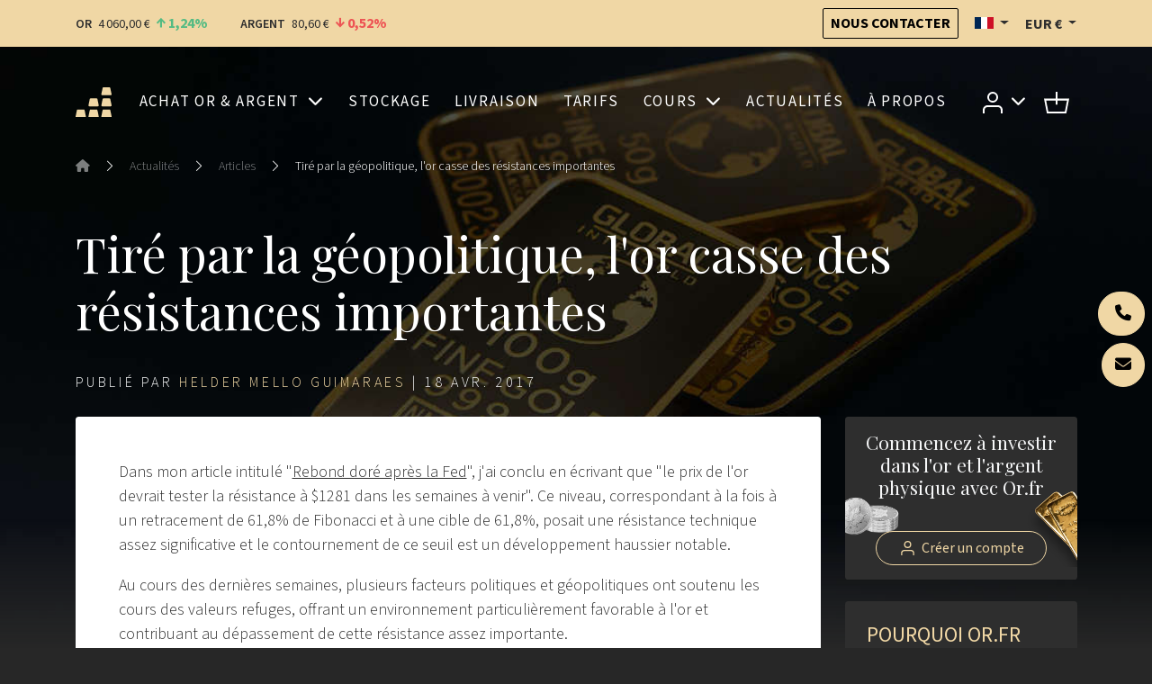

--- FILE ---
content_type: text/html; charset=UTF-8
request_url: https://or.fr/actualites/tire-par-geopolitique-cours-or-depasse-resistances-importantes-1109
body_size: 17069
content:
<!DOCTYPE html>
<html prefix="og: http://ogp.me/ns# article: http://ogp.me/ns/article#" lang="fr"  xmlns:hx="http://purl.org/NET/hinclude">
    <head>
        <meta charset="utf-8">
        <meta name="viewport" content="width=device-width, initial-scale=1.0">
        <meta name="robots" content="index, follow">
        <meta http-equiv="Content-Type" content="text/html; charset=utf-8"/>
        <meta http-equiv="X-UA-Compatible" content="IE=edge" />
        
        <link rel="icon" href="/build/core/images/logo/favicon.20605c45.png" />
        <link rel="preconnect" href="https://fonts.googleapis.com">
        <link rel="preconnect" href="https://fonts.gstatic.com" crossorigin>
        <link href="https://fonts.googleapis.com/css2?family=Playfair+Display:wght@400..600&family=Source+Sans+3:wght@300;400;600;700&display=swap" rel="stylesheet">

        <link rel="canonical" href="https://or.fr/actualites/tire-par-geopolitique-cours-or-depasse-resistances-importantes-1109">
        <!-- Google Tag Manager -->
        <script>
            (function(w,d,s,l,i){w[l]=w[l]||[];w[l].push({'gtm.start':
                    new Date().getTime(),event:'gtm.js'});var f=d.getElementsByTagName(s)[0],
                j=d.createElement(s),dl=l!='dataLayer'?'&l='+l:'';j.async=true;j.src=
                '//www.googletagmanager.com/gtm.js?id='+i+dl;f.parentNode.insertBefore(j,f);
            })(window,document,'script','dataLayer','GTM-M3J7F9');
        </script>
        <!-- End Google Tag Manager -->

                

    <link rel="alternate" type="application/xml" title="Or.fr - Flux RSS" href="/actualites.rss" />

    <title>Tiré par la géopolitique, l&#039;or casse des résistances importantes | Or.fr</title>

            <meta property="og:title" content="Tiré par la géopolitique, l&#039;or casse des résistances importantes | Or.fr" />
    
                <meta property="og:image" content="https://or.fr/media/image/cms/media/images/gold-continues-trump-resistance-geopolitical-tensions/gold-lbma-monthly-date-10-year-TIPS-yield.png" />
            <meta property="og:image" content="https://or.fr/media/image/cms/media/images/gold-continues-trump-resistance-geopolitical-tensions/gold-open-interest-detail.png" />
            <meta property="og:image" content="https://or.fr/media/image/cms/media/images/gold-continues-trump-resistance-geopolitical-tensions/gold-futures-comex.png" />
    
                
                    <meta name="description" content="Au cours des dernières semaines, plusieurs facteurs politiques et géopolitiques ont soutenu les cours des valeurs refuges, offrant un environnement particulièrement favorable à l&#039;or">

                            <meta property="og:description" content="Au cours des dernières semaines, plusieurs facteurs politiques et géopolitiques ont soutenu les cours des valeurs refuges, offrant un environnement particulièrement favorable à l&#039;or">
                                
            
            <!-- TrustBox script --> <script type="text/javascript" src="//widget.trustpilot.com/bootstrap/v5/tp.widget.bootstrap.min.js" async></script> <!-- End TrustBox script -->
    
        <!-- Start SmartBanner configuration -->
    <meta name="smartbanner:title" content="Appli Or.fr">
    <meta name="smartbanner:author" content="Cours, actualités, espace client ">
    <meta name="smartbanner:price" content="Disponible ">
    <meta name="smartbanner:price-suffix-apple" content="sur Apple Store">
    <meta name="smartbanner:price-suffix-google" content="sur Google Play">
    <meta name="smartbanner:icon-apple" content="/build/core/images/logo/square.835b4266.svg">
    <meta name="smartbanner:icon-google" content="/build/core/images/logo/square.835b4266.svg">
    <meta name="smartbanner:button" content="Télécharger">
    <meta name="smartbanner:disable-positioning" content="true">
    <meta name="smartbanner:custom-design-modifier" content="goldbroker">

        <meta name="smartbanner:exclude-user-agent-regex" content="^.*(Windows NT|Intel Mac OS X).*$">

            
                    <meta name="smartbanner:button-url-apple" content="https://apps.apple.com/fr/app/id951722599">
    
                    <meta name="smartbanner:button-url-google" content="https://play.google.com/store/apps/details?id=com.tag.goldbroker">
    
    <meta name="smartbanner:enabled-platforms" content="ios,android">
    <!-- End SmartBanner configuration -->


    
                                                    <link rel="author" href="https://www.twitter.com/HelderMelloG" />
                                
    <meta property="og:type" content="article" />
    <meta property="article:published_time" content="2017-04-18T16:30:08+00:00" />

                                    

    <link rel="stylesheet" href="/build/front/881.b4e86c09.css?1768897889"><link rel="stylesheet" href="/build/front/main.6edbe88e.css?1768897889">

    <style>
        :root {
                                                                }
    </style>

                        <script src="/bundles/fosjsrouting/js/router.min.js?1768897889"></script>
            <script src="/js/routing?callback=fos.Router.setData&amp;v=1768897889"></script>
        

    <script src="/build/front/runtime.5f799fff.js?1768897889"></script><script src="/build/front/172.6ab6ad9c.js?1768897889"></script><script src="/build/front/875.b827aac8.js?1768897889"></script><script src="/build/front/881.dc2c1b67.js?1768897889"></script><script src="/build/front/main.cb46da2d.js?1768897889"></script>

    <!-- Le HTML5 shim, for IE6-8 support of HTML5 elements -->
    <!--[if lt IE 9]>
    <script src="https://html5shim.googlecode.com/svn/trunk/html5.js"></script>
    <![endif]-->

            <script>
            $.getJSON( "/rich-snippet/local-business?showAggregateRating=0", function( data ) {
                $( "<script/>", {
                    "type": "application/ld+json",
                    "html": JSON.stringify(data)
                }).appendTo( "head" );
            });
        </script>
        </head>
    <body class="article-background">
        <!-- Google Tag Manager (noscript) -->
        <noscript>
            <iframe src="//www.googletagmanager.com/ns.html?id=GTM-M3J7F9" height="0" width="0" style="display:none;visibility:hidden"></iframe>
        </noscript>
        <!-- End Google Tag Manager (noscript) -->
        

            
    <header id="top-header">
        <nav class="navbar bg-primary">
            <div class="container">
                <span data-ajax-url="/widget/live-prices/EUR"></span>

                <div class="align-items-center d-md-flex d-none">
                    <a class="btn btn-outline-dark btn-sm" href="/contact" title="Nous contacter">
                        Nous contacter
                    </a>
                    <div class="locale-switcher-wrapper mx-3">    <div class="dropdown">
    <button class="dropdown-toggle header-text" type="button" id="localeSwitcherButton" data-bs-toggle="dropdown" aria-expanded="false" title="Français">
        <span class="flag fi fi-fr" title="France"></span>
    </button>

            <ul class="dropdown-menu" aria-labelledby="localeSwitcherButton">
                            <li>
                    <a class="dropdown-item" href="//goldbroker.com/news">
                        <span class="mr-1">
                            <span class="flag fi fi-gb" title="Royaume-Uni"></span>
                        </span>
                        English
                    </a>
                </li>
                            <li>
                    <a class="dropdown-item" href="//de.goldbroker.com/news">
                        <span class="mr-1">
                            <span class="flag fi fi-de" title="Allemagne"></span>
                        </span>
                        Deutsch
                    </a>
                </li>
                    </ul>
    </div>

</div>
                    <div class="currency-switcher-wrapper">
                                                    <div class="dropdown">
    <button class="dropdown-toggle header-text " type="button" id="currencySwitcherButton" data-bs-toggle="dropdown" data-toggle="dropdown" aria-expanded="false" title="Euro">
        EUR
        €
    </button>

    <ul class="dropdown-menu" aria-labelledby="currencySwitcherButton">
                    <li>
                <a class="dropdown-item" href="/currency/switch/USD" title="Dollar US">
                    USD
                    $
                </a>
            </li>
                    <li>
                <a class="dropdown-item" href="/currency/switch/GBP" title="Livre sterling">
                    GBP
                    £
                </a>
            </li>
                    <li>
                <a class="dropdown-item" href="/currency/switch/CHF" title="Franc suisse">
                    CHF
                    
                </a>
            </li>
                    <li>
                <a class="dropdown-item" href="/currency/switch/CAD" title="Dollar canadien">
                    CAD
                    $
                </a>
            </li>
            </ul>
</div>

                                            </div>
                </div>
            </div>
        </nav>

                    
    <nav class="alert-message bg-danger">
        <div class="container text-center">
                
    
        </div>
    </nav>

        
            </header>

    
    
    
    <header id="main-header" class="">
        <div class="container">
            <nav id="main-nav">
                <div class="navbar navbar-expand-xl">
                    <a class="navbar-brand me-auto" href="/">
                        
        <img src="/build/core/images/logo/square.835b4266.svg"  class="d-block d-sm-none d-xl-block d-xxl-none square" alt="Plateforme d&#039;investissement OR.FR : achat, stockage, livraison d&#039;or physique">


                        
        <img src="/build/core/images/logo/fr/logo.3299d71d.svg"  class="d-none d-sm-block d-xl-none d-xxl-block" alt="Plateforme d&#039;investissement OR.FR : achat, stockage, livraison d&#039;or physique">


                    </a>

                                                                <ul class="navbar-nav d-block d-xl-none">
                            <li>
                                <button class="navbar-toggler collapsed caret" type="button" data-bs-toggle="collapse" data-bs-target="#user-menu-responsive-dropdown" aria-controls="user-menu-responsive-dropdown" aria-expanded="false" aria-label="Toggle user menu">
                                                        
        <img src="/build/front/images/svg/account.07348549.svg"  alt="Accédez à votre espace client">


            
                                </button>
                            </li>
                            <li>        <a class="nav-link position-relative" title="Panier" href="/panier">
    
        <img src="/build/front/images/svg/shop-icon.13605728.svg"  alt="Panier">


    
    </a>

    </li>
                        </ul>
                    
                    <button class="navbar-toggler collapsed ms-3" type="button" data-bs-toggle="collapse" data-bs-target="#main-menu" aria-controls="main-menu" aria-expanded="false" aria-label="Toggle main menu">
                        <span class="navbar-toggler-icon"></span>
                    </button>

                                        <div class="collapse navbar-collapse mx-3" id="main-menu" >
                                    
        
                    <ul class="navbar-nav w-100 justify-content-around  list-unstyled">
                    
    
        <li class="nav-item dropdown">                    <a href="#" title="Achat d’or et d’argent physiques" class="dropdown-toggle nav-link" data-bs-toggle="dropdown">    
        
            Achat or &amp; argent
    
    </a>

                
        
                    <ul class="dropdown-menu list-unstyled">
                    
    
        <li class="nav-item">                            
    
    <a href="/produits/acheter-or" title="Acheter des lingots et pièces d’or en ligne" class="nav-link">    
        
            Acheter de l&#039;or
    
    </a>

                
                    
                    <ul class=" list-unstyled level2">
                    
    
        <li class="nav-item">                            
    
    <a href="/produits/acheter-or/lingots-or" title="Achat de lingots d’or au meilleur prix" class="nav-link">    
        
            Lingots d&#039;or
    
    </a>

                
                    
    
        </li>
    
        
    
        <li class="nav-item">                            
    
    <a href="/produits/acheter-or/pieces-or" title="Achat de pièces d’or au meilleur prix" class="nav-link">    
        
            Pièces d&#039;or
    
    </a>

                
                    
    
        </li>
    

        </ul>
    
        </li>
    
        
    
        <li class="nav-item">                            
    
    <a href="/produits/acheter-argent" title="Acheter des lingots et pièces d’argent en ligne" class="nav-link">    
        
            Acheter de l&#039;argent
    
    </a>

                
                    
                    <ul class=" list-unstyled level2">
                    
    
        <li class="nav-item">                            
    
    <a href="/produits/acheter-argent/lingots-argent" title="Achat de lingots d’argent au meilleur prix" class="nav-link">    
        
            Lingots d&#039;argent
    
    </a>

                
                    
    
        </li>
    
        
    
        <li class="nav-item">                            
    
    <a href="/produits/acheter-argent/pieces-argent" title="Achat de pièces d’argent au meilleur prix" class="nav-link">    
        
            Pièces d&#039;argent
    
    </a>

                
                    
    
        </li>
    

        </ul>
    
        </li>
    

        </ul>
    
        </li>
    
        
    
        <li class="nav-item">                            
    
    <a href="/stockage-securise" title="Stockage sécurisé d’or et d’argent" class="nav-link">    
        
            Stockage
    
    </a>

                
        
    
        </li>
    
        
    
        <li class="nav-item">                            
    
    <a href="/livraison" title="Livraison d’or et d’argent à domicile" class="nav-link">    
        
            Livraison
    
    </a>

                
        
    
        </li>
    
        
    
        <li class="nav-item">                            
    
    <a href="/tarifs" title="Tarifs" class="nav-link">    
        
            Tarifs
    
    </a>

                
        
    
        </li>
    
        
    
        <li class="nav-item dropdown">                    <a href="#" title="Cours en direct et historique du prix des métaux précieux : or, argent, platine, palladium" class="dropdown-toggle nav-link" data-bs-toggle="dropdown">    
        
            Cours
    
    </a>

                
        
                    <ul class="dropdown-menu list-unstyled">
                    
    
        <li class="nav-item">                            
    
    <a href="/cours/or" title="Cours de l’or en direct – Historique du prix de l’or" class="nav-link">    
        
            Cours de l&#039;or
    
    </a>

                
                    
                    <ul class=" list-unstyled level2">
                    
    
        <li class="nav-item">                            
    
    <a href="/cours/or#live-chart" title="Cours spot de l’or – Graphique du prix de l’or en direct" class="nav-link">    
        
            Cours spot
    
    </a>

                
                    
    
        </li>
    
        
    
        <li class="nav-item">                            
    
    <a href="/cours/or#historical-chart" title="Historique et performances du cours de l’or" class="nav-link">    
        
            Graphique historique
    
    </a>

                
                    
    
        </li>
    

        </ul>
    
        </li>
    
        
    
        <li class="nav-item">                            
    
    <a href="/cours/argent" title="Cours de l’argent en direct – Historique du prix de l’argent" class="nav-link">    
        
            Cours de l&#039;argent
    
    </a>

                
                    
                    <ul class=" list-unstyled level2">
                    
    
        <li class="nav-item">                            
    
    <a href="/cours/argent#live-chart" title="Cours spot de l’argent – Graphique du prix de l’argent en direct" class="nav-link">    
        
            Cours spot
    
    </a>

                
                    
    
        </li>
    
        
    
        <li class="nav-item">                            
    
    <a href="/cours/argent#historical-chart" title="Historique et performances du cours de l’argent" class="nav-link">    
        
            Graphique historique
    
    </a>

                
                    
    
        </li>
    

        </ul>
    
        </li>
    
        
    
        <li class="nav-item">                <span>    
        
            Ratios
    
    </span>
                
                    
                    <ul class=" list-unstyled level2">
                    
    
        <li class="nav-item">                            
    
    <a href="/cours/ratio/or/argent" title="Ratio or/argent" class="nav-link">    
        
            Ratio or/argent
    
    </a>

                
                    
    
        </li>
    
        
    
        <li class="nav-item">                            
    
    <a href="/cours/ratio/or/bitcoin" title="Ratio or/bitcoin" class="nav-link">    
        
            Ratio or/bitcoin
    
    </a>

                
                    
    
        </li>
    

        </ul>
    
        </li>
    

        </ul>
    
        </li>
    
        
    
        <li class="nav-item">                            
    
    <a href="/actualites" title="Actualité du marché des métaux précieux" class="nav-link">    
        
            Actualités
    
    </a>

                
        
    
        </li>
    
        
    
        <li class="nav-item">                            
    
    <a href="/qui-sommes-nous" title="À propos" class="nav-link">    
        
            À propos
    
    </a>

                
        
    
        </li>
    

        </ul>
    



                        <div class="align-items-center d-flex gap-3 d-md-none pt-2 border-top border-grey">
                            <div class="locale-switcher-wrapper">
                                    <div class="dropdown">
    <button class="dropdown-toggle header-text" type="button" id="localeSwitcherButton" data-bs-toggle="dropdown" aria-expanded="false" title="Français">
        <span class="flag fi fi-fr" title="France"></span>
    </button>

            <ul class="dropdown-menu" aria-labelledby="localeSwitcherButton">
                            <li>
                    <a class="dropdown-item" href="//goldbroker.com/news">
                        <span class="mr-1">
                            <span class="flag fi fi-gb" title="Royaume-Uni"></span>
                        </span>
                        English
                    </a>
                </li>
                            <li>
                    <a class="dropdown-item" href="//de.goldbroker.com/news">
                        <span class="mr-1">
                            <span class="flag fi fi-de" title="Allemagne"></span>
                        </span>
                        Deutsch
                    </a>
                </li>
                    </ul>
    </div>


                            </div>
                            <div class="currency-switcher-wrapper">
                                                                    <div class="dropdown">
    <button class="dropdown-toggle header-text " type="button" id="currencySwitcherButton" data-bs-toggle="dropdown" data-toggle="dropdown" aria-expanded="false" title="Euro">
        EUR
        €
    </button>

    <ul class="dropdown-menu" aria-labelledby="currencySwitcherButton">
                    <li>
                <a class="dropdown-item" href="/currency/switch/USD" title="Dollar US">
                    USD
                    $
                </a>
            </li>
                    <li>
                <a class="dropdown-item" href="/currency/switch/GBP" title="Livre sterling">
                    GBP
                    £
                </a>
            </li>
                    <li>
                <a class="dropdown-item" href="/currency/switch/CHF" title="Franc suisse">
                    CHF
                    
                </a>
            </li>
                    <li>
                <a class="dropdown-item" href="/currency/switch/CAD" title="Dollar canadien">
                    CAD
                    $
                </a>
            </li>
            </ul>
</div>

                                                            </div>
                        </div>
                    </div>

                                        <ul class="navbar-nav align-items-center d-none d-xl-flex">
                        <li class="nav-item dropdown">
                            <a class="nav-link dropdown-toggle" href="#" id="user-menu-dropdown" data-bs-toggle="dropdown" aria-expanded="false" data-bs-auto-close="outside">
                                                    
        <img src="/build/front/images/svg/account.07348549.svg"  alt="Accédez à votre espace client">


            
                            </a>
                            <ul class="dropdown-menu dropdown-menu-end" aria-labelledby="user-menu-dropdown">
                                <li>
                                                        <li class="login-dropdown">
                <div class="text-center h4">Accédez à votre espace client</div>

                <form action="/login" method="post" class="mb-4">
    
    
    <div class="form-group form-floating">
                <input class="form-control" type="text" id="email_1586129520" name="_username" required="required" placeholder=" " value="" />
        <label class="form-label" for="email_1586129520">Email</label>
    </div>
    <div class="form-group form-floating input-group">
                <input class="form-control" type="password" id="password_1586129520" name="_password" required="required" placeholder=" " />
        <label class="form-label" for="password_1586129520">Mot de passe</label>
        <button type="button" class="btn show-password" title="Afficher">
            <i class="fas fa-eye"></i>
        </button>
    </div>

    <div class="text-right mb-4">
        <a href="/mot-de-passe-oublie">Mot de passe oublié ?</a>
    </div>

    <div class="form-group my-4">
        <button type="submit" class="btn btn-primary w-100">
            Connexion
        </button>
    </div>
</form>

<p class="heading-liner mb-4">Pas encore de compte Or.fr ?</p>

<a class="btn btn-outline-primary btn-create-account w-100" href="/inscription">
    Créer un compte
</a>

            </li>
            
                                </li>
                            </ul>
                        </li>
                        <li class="nav-item">
                                    <a class="nav-link position-relative" title="Panier" href="/panier">
    
        <img src="/build/front/images/svg/shop-icon.13605728.svg"  alt="Panier">


    
    </a>

    
                        </li>
                    </ul>
                </div>

                                                    <div class="navbar d-xl-none">
                        <div class="collapse navbar-collapse" id="user-menu-responsive-dropdown">
                            <div class="navbar-nav">
                                                    <li class="login-dropdown">
                <div class="text-center h4">Accédez à votre espace client</div>

                <form action="/login" method="post" class="mb-4">
    
    
    <div class="form-group form-floating">
                <input class="form-control" type="text" id="email_1586129520" name="_username" required="required" placeholder=" " value="" />
        <label class="form-label" for="email_1586129520">Email</label>
    </div>
    <div class="form-group form-floating input-group">
                <input class="form-control" type="password" id="password_1586129520" name="_password" required="required" placeholder=" " />
        <label class="form-label" for="password_1586129520">Mot de passe</label>
        <button type="button" class="btn show-password" title="Afficher">
            <i class="fas fa-eye"></i>
        </button>
    </div>

    <div class="text-right mb-4">
        <a href="/mot-de-passe-oublie">Mot de passe oublié ?</a>
    </div>

    <div class="form-group my-4">
        <button type="submit" class="btn btn-primary w-100">
            Connexion
        </button>
    </div>
</form>

<p class="heading-liner mb-4">Pas encore de compte Or.fr ?</p>

<a class="btn btn-outline-primary btn-create-account w-100" href="/inscription">
    Créer un compte
</a>

            </li>
            
                            </div>
                        </div>
                    </div>
                            </nav>
        </div>
    </header>

                    <header class="auto-padding-top ">
        <div class="container">
                            
                            
                                                    <nav aria-label="breadcrumb">
        <ol class="breadcrumb mb-5">
                            <li class="breadcrumb-item">
                                            <a href="/">
                                            <span><i class="fas fa-home"></i></span>
                                            </a>
                                    </li>
                                    <li class="separator"><i class="bi bi-chevron-right"></i></li>
                                            <li class="breadcrumb-item">
                                            <a href="/actualites">
                                            <span>Actualités</span>
                                            </a>
                                    </li>
                                    <li class="separator"><i class="bi bi-chevron-right"></i></li>
                                            <li class="breadcrumb-item">
                                            <a href="/actualites/articles">
                                            <span>Articles</span>
                                            </a>
                                    </li>
                                    <li class="separator"><i class="bi bi-chevron-right"></i></li>
                                            <li class="breadcrumb-item">
                                            <span>Tiré par la géopolitique, l'or casse des résistances importantes</span>
                                    </li>
                                    </ol>
    </nav>

                            
            
                            <h1 class="my-4">Tiré par la géopolitique, l&#039;or casse des résistances importantes</h1>
            
                                
        
        
        
        
    
                    </div>

        <div id="header-content"></div>
    </header>

    
    
    
            
        
        <div class="">
            <div class="ajax-target">
                <section class="py-0">
        <div class="container">
                        <article id="article">
                <p class="article-metadata">
                    

Publié par     <a href="/auteur/helder-mello-guimaraes">Helder Mello Guimaraes</a>

|
<span title="16:30:08">
    18 avr. 2017
    </span>


                </p>

                                    <div class="position-relative">
                        <div class="hidden-sm social-actions">
                                                    </div>

                        <div class="row">
                            <div class="col-xl-9">
                                <div class="article-body">
                                    <div class="mb-4">
                                        <p>Dans mon article intitulé "<a href="https://www.goldbroker.fr/actualites/rebond-dore-apres-la-fed-1100" target="_blank" title="Rebond doré après la Fed">Rebond doré après la Fed</a>", j'ai conclu en écrivant que "le prix de l'or devrait tester la résistance à $1281 dans les semaines à venir". Ce niveau, correspondant à la fois à un retracement de 61,8% de Fibonacci et à une cible de 61,8%, posait une résistance technique assez significative et le contournement de ce seuil est un développement haussier notable.&nbsp;</p>

<p>Au cours des dernières semaines, plusieurs facteurs politiques et géopolitiques ont soutenu les cours des valeurs refuges, offrant un environnement particulièrement favorable à l'or et contribuant au dépassement de cette résistance assez importante.</p>

<h3>LES FACTEURS GEOPOLITIQUES MÈNENT LA DANSE</h3>

<p>Les <a href="https://www.goldbroker.fr/actualites/or-brille-sur-fond-inquietudes-geopolitiques-1108" target="_blank" title="tensions géopolitiques">tensions géopolitiques</a> se sont considérablement intensifiées récemment, particulièrement en ce qui concerne la Syrie et la Corée du Nord. À la suite d'une <span style="text-align: justify;">attaque</span>&nbsp;à l'arme&nbsp;chimique&nbsp;le 4 avril attribuée au régime d'el-Assad par les États-Unis, le président Trump a ordonné les premières frappes militaires&nbsp;contre le gouvernement syrien le 6 avril.</p>

<p>Le jour précédant le bombardement des États-Unis, lors d'une conférence de presse avec le roi Abdallah II de Jordanie, les commentaires de Trump selon lesquels le régime d'Assad avait "franchi&nbsp;de nombreuses&nbsp;lignes" ont poussé les cours du contrat à terme sur l'or de 1248 $ à 1260,9 $, un mouvement de 1%, en quelques heures à peine. Juste après le lancement des&nbsp;59 missiles,&nbsp;qui a eu lieu&nbsp;pendant la visite du président chinois Xi Jinping, les cours ont grimpé de presque 1,5% (de 1253 $ à 1271,5 $) en moins d'une heure.</p>

<p>Il est peu surprenant que le bombardement ait déplu à la Russie, principal allié du régime syrien, d'autant plus que les États-Unis insinuent&nbsp;que Moscou aurait été informé des attaques chimiques avant qu'elles ne se produisent. Alors les relations entre les États-Unis et la Russie sont "au plus bas", comme l'a déploré le secrétaire d'État Rex Tillerson lors de sa visite à Moscou la semaine dernière, le prolongement des tensions entre les deux superpuissances nucléaires est favorable au cours de l'or.</p>

<p>Des tensions ont&nbsp;aussi éclaté dans la péninsule coréenne au cours des dernières semaines. Les discours de la Corée du Nord et des États-Unis se sont durcis et les démonstrations de force ont nettement amplifié le&nbsp;niveau&nbsp;d'inquiétude générale. Avant le défilé militaire célébrant le 105ème anniversaire de la naissance du président fondateur de la Corée du Nord Kim Il-sung, le président Trump a envoyé un&nbsp;porte-avions vers la péninsule. Il presse de plus en plus la Chine pour régler le "problème" nord-coréen, affirmant que "sinon, nous&nbsp;résoudrons le&nbsp;problème sans eux", tout en utilisant les futures négociations commerciales comme levier pour obtenir la collaboration chinoise.</p>

<p style="text-align: center;">&nbsp;</p>

<blockquote class="twitter-tweet tw-align-center" data-lang="fr">
<p dir="ltr" lang="en">North Korea is looking for trouble. If China decides to help, that would be great. If not, we will solve the problem without them! U.S.A.</p>
— Donald J. Trump (@realDonaldTrump) <a href="https://twitter.com/realDonaldTrump/status/851767718248361986">11 avril 2017</a></blockquote>
<script async src="//platform.twitter.com/widgets.js" charset="utf-8"></script>

<p style="text-align: center;"><em>"La Corée du Nord cherche des ennuis. Si la Chine décide d'aider, ça serait formidable. Sinon, nous résoudrons le problème sans eux ! U.S.A."</em></p>

<p style="text-align: center;">&nbsp;</p>

<blockquote class="twitter-tweet tw-align-center" data-lang="fr">
<p dir="ltr" lang="en">I have great confidence that China will properly deal with North Korea. If they are unable to do so, the U.S., with its allies, will! U.S.A.</p>
— Donald J. Trump (@realDonaldTrump) <a href="https://twitter.com/realDonaldTrump/status/852508752142114816">13 avril 2017</a></blockquote>
<script async src="//platform.twitter.com/widgets.js" charset="utf-8"></script>

<p style="text-align: center;"><em>"J'ai une grande confiance dans le fait que la Chine va très bien s'occuper de la Corée du Nord. S'ils ne peuvent pas, les Etats-Unis avec leurs alliés s'en chargeront !"</em></p>

<p>&nbsp;</p>

<p>À la suite d’un test de missile échoué par l'armée de Kim Jong-un pendant le week-end, Trump est revenu&nbsp;sur une promesse de campagne et refusa de designer la Chine comme un pays "manipulateur&nbsp;de&nbsp;devises". Après avoir tweeté la semaine dernière qu’un "accord commercial avec les États-Unis serait plus avantageux pour eux s'ils réglaient le problème nord-coréen", le président américain affirme que le pays "travaille maintenant avec nous sur le problème nord-coréen".</p>

<p>&nbsp;</p>

<blockquote class="twitter-tweet tw-align-center" data-lang="fr">
<p dir="ltr" lang="en">I explained to the President of China that a trade deal with the U.S. will be far better for them if they solve the North Korean problem!</p>
— Donald J. Trump (@realDonaldTrump) <a href="https://twitter.com/realDonaldTrump/status/851766546825347076">11 avril 2017</a></blockquote>
<script async src="//platform.twitter.com/widgets.js" charset="utf-8"></script>

<p style="text-align: center;"><em>"J'ai expliqué au Président de la Chine que l'accord commercial avec les États-Unis serait plus avantageux pour eux s'ils réglaient le problème nord-coréen"</em></p>

<p style="text-align: center;">&nbsp;</p>

<blockquote class="twitter-tweet tw-align-center" data-lang="fr">
<p dir="ltr" lang="en">Why would I call China a currency manipulator when they are working with us on the North Korean problem? We will see what happens!</p>
— Donald J. Trump (@realDonaldTrump) <a href="https://twitter.com/realDonaldTrump/status/853583417916755968">16 avril 2017</a></blockquote>
<script async src="//platform.twitter.com/widgets.js" charset="utf-8"></script>

<p style="text-align: center;"><em>"Pourquoi vais-je traiter la Chine de manipulateur de devises alors qu’ils travaillent avec nous sur le problème nord-coréen ? Attendons de voir ce qui va se passer !"</em></p>

<p style="text-align: center;">&nbsp;</p>

<p>Bien que les tensions semblent s’être atténuées par rapport à la semaine dernière, il est peu probable que la situation soit résolue à court terme, surtout étant donné le déploiement anticipé du système antimissile&nbsp;THAAD&nbsp;et l’imminence des élections présidentielles en Corée du Sud.</p>

<h3>INCERTITUDE POLITIQUE à l'horizon</h3>

<p>En Europe, les élections présidentielles en France s'annoncent&nbsp;très&nbsp;serrées, ce qui&nbsp;rajoute davantage d'incertitude politique et d’inquiétude sur&nbsp;l'avenir de l'Union européenne. Bien que le centriste Emmanuel Macron apparaisse comme favori, la possibilité qu’un candidat de l'extrême gauche (Jean-Luc Mélenchon) ou de l'extrême droite (Marine Le Pen) soit élu et remodèle la politique française à l'égard de&nbsp;l'UE n'est pas négligeable.&nbsp;Les deux candidats sont considérés comme des eurosceptiques et sont plutôt favorables à un "Frexit". Un deuxième tour avec l'un ou l'autre, et encore plus entre les deux, constituerait&nbsp;un soutien supplémentaire pour les prix de l'or.</p>

<p>Aux États-Unis, l'échec initial de la réforme d’Obamacare a commencé à susciter des doutes sur quelques principes fondamentaux des "Trumponomics", tels qu'une&nbsp;réforme fiscale substantielle et un&nbsp;plan d'investissement dans les&nbsp;infrastructures. En l’absence de progrès concrets&nbsp;sur ces deux points, sans parler de plus de clarté sur les négociations commerciales, il est peu probable que l'incertitude politique diminue de manière significative. Une autre source d'instabilité potentielle dans les prochaines&nbsp;semaines est le risque croissant d'un arrêt partiel des activités gouvernementales fédérales ("<em>shutdown</em>") si un accord n'est pas approuvé avant le 28 avril.</p>

<h3>LA NORMALISATION DU BILAN DE LA FED au second plan</h3>

<p>Selon le procès-verbal de la réunion des 14 et 15 mars&nbsp;publié le 5 avril,&nbsp;la plupart des participants du FOMC "ont jugé qu'une modification de la politique de réinvestissement&nbsp;serait probablement appropriée plus tard cette année". Malgré l'intention de la Fed de commencer à "normaliser" son bilan d'ici la fin de l'année, l'impact sur les marchés obligataires&nbsp;a été atténué par les&nbsp;récents&nbsp;développements géopolitiques.</p>

<p>Dans cet environnement de fuite vers la qualité, les taux des Treasuries à 10 ans et des TIPS se sont détendus, poussés davantage par les commentaires de Trump la semaine dernière sur&nbsp;la force du dollar et sa préférence pour des taux d'intérêt bas. Les taux nominaux ont par conséquent cassé un support technique important à 2,30%, ce qui suggère une perspective positive pour les cours de l'or.</p>

<div>&nbsp;</div>

<div>
<p style="text-align: center;"><a href="/media/image/cms/media/images/gold-continues-trump-resistance-geopolitical-tensions/gold-lbma-monthly-date-10-year-TIPS-yield.png" target="_blank"><img alt="" height="313" src="/media/image/cms/media/images/gold-continues-trump-resistance-geopolitical-tensions/gold-lbma-monthly-date-10-year-TIPS-yield.png" style="outline: yellow solid 2px;" width="730" /></a></p>

<p style="text-align: center;"><em>Sources: FRED, Author's calculations</em></p>
</div>

<p>&nbsp;</p>

<p>La corrélation entre le métal et les taux actuels des TIPS à 10 ans depuis janvier 2007 laisse présager&nbsp;des prix légèrement plus élevés pour l'or. Compte tenu de la relation entre l'or, le&nbsp;taux des bons à 10 ans, la masse monétaire et le dollar américain au cours des 40 dernières années (avec un coefficient de détermination (R2) ajusté de 0,8577), le métal précieux semble toujours&nbsp;significativement sous-évalué.</p>

<h3>PERSPECTIVE TECHNIQUE POSITIVE MALGRÉ un RISQUE DE PAUSE À COURT-TERME</h3>

<p>En termes d'analyse technique, l’évolution des prix au cours des dernières semaines a été très positive, l'or cassant des résistances importantes. La moyenne mobile à&nbsp;200 jours, un indicateur populaire, a été contournée à 1260 $, ainsi que la résistance de Fibonacci à 1281 $. Le mouvement haussier a pris forme lorsque&nbsp;les gérants de portefeuille ont continué d'augmenter leur exposition nette longue aux futures et aux options qui, à plus de 140 000 contrats en date du 13 avril, demeure loin des niveaux excessifs et a encore une marge de croissance. Cela dit, alors que les cours s'approchent de&nbsp;1300 $, un niveau qui constitue actuellement le troisième&nbsp;"strike" (prix d'exercice)&nbsp;le plus populaire pour les options "call" en termes de position ouverte sur les contrats à terme du Comex, une pause du rallye n'est pas improbable.</p>

<div>&nbsp;</div>

<div>
<p style="text-align: center;"><a href="/media/image/cms/media/images/gold-continues-trump-resistance-geopolitical-tensions/gold-open-interest-detail.png" target="_blank"><img alt="" height="488" src="/media/image/cms/media/images/gold-continues-trump-resistance-geopolitical-tensions/gold-open-interest-detail.png" style="outline: yellow solid 2px;" width="730" /></a></p>

<p style="text-align: center;"><em>Source: COMEX</em></p>
</div>

<p>&nbsp;</p>

<p>Étant donné les résistances posées par la ligne de tendance, le canal ascendant, la bande supérieure de Bollinger et l’activité liée aux options, il y a un risque de pause à court-terme en dessous de 1305 $.&nbsp;Cependant, tant que le marché reste au-dessus des supports à 1260 $ voire 1231 $, les cours du contrat à terme devraient ensuite se reprendre et grimper vers les cibles de Fibonacci à 1323 $ et 1335 $, avant le prochain niveau majeur de résistance à 1378 $. Seule une violation de 1161 $ confirmerait une correction plus profonde vers le support à plus long terme à 1045 $.</p>

<div>
<p>&nbsp;</p>

<p style="text-align: center;"><a href="/media/image/cms/media/images/gold-continues-trump-resistance-geopolitical-tensions/gold-futures-comex.png" target="_blank"><img alt="" height="422" src="/media/image/cms/media/images/gold-continues-trump-resistance-geopolitical-tensions/gold-futures-comex.png" width="730" /></a></p>

<p style="text-align: center;"><em>Source: www.tradingview.com</em></p>
</div>
                                    </div>

                                    
                                    <p class="text-muted mb-4">
                                        <small>La reproduction, intégrale ou partielle, est autorisée à condition qu’elle contienne tous les liens hypertextes et un lien vers la source originale.</small>
                                    </p>
                                    <p class="text-muted mb-0">
                                        <small>Les informations contenues dans cet article ont un caractère purement informatif et ne constituent en aucun cas un conseil d’investissement, ni une recommandation d’achat ou de vente.</small>
                                    </p>
                                                                            <div class="article-tags mt-3">
                                            <i class="fas fa-tag"></i>
                                                                                            <a class="badge bg-primary" href="https://or.fr/tag/marche-or">Or</a>
                                                                                            <a class="badge bg-primary" href="https://or.fr/tag/marche-argent">Argent</a>
                                                                                            <a class="badge bg-primary" href="https://or.fr/tag/crise-financiere">Crise financière</a>
                                                                                            <a class="badge bg-primary" href="https://or.fr/tag/taux-interet">Taux</a>
                                                                                            <a class="badge bg-primary" href="https://or.fr/tag/marches-financiers">Marchés financiers</a>
                                                                                            <a class="badge bg-primary" href="https://or.fr/tag/offre-demande">Offre &amp; demande</a>
                                                                                            <a class="badge bg-primary" href="https://or.fr/tag/dedollarisation">Dédollarisation</a>
                                                                                            <a class="badge bg-primary" href="https://or.fr/tag/brics">BRICS</a>
                                                                                            <a class="badge bg-primary" href="https://or.fr/tag/manipulation-marche">Manipulation de marché</a>
                                                                                    </div>
                                                                    </div>

                                <div class="article-footer">
                                    <div class="row">
                                        <div class="col-lg-4">
                                            <div class="bg-grey p-5 text-center rounded-1">
                                                
<a href="/auteur/helder-mello-guimaraes" title="Helder Mello Guimaraes">
    
                                

        <picture>
        <source srcset="https://or.fr/media/cache/user_webp/rc/CUosrPj6/picture/58bec80395db3.webp" type="image/webp">
            <img src="https://or.fr/media/cache/user/rc/CUosrPj6/picture/58bec80395db3.jpg"  class="img-rounded h-auto" width="180" height="180" alt="Helder Mello Guimaraes" loading="lazy">

    </picture>


</a>

<h5 class="my-3">
    <a href="/auteur/helder-mello-guimaraes" title="Helder Mello Guimaraes">Helder Mello Guimaraes</a>&nbsp;
</h5>

    <p class="opacity-50">Conseiller en investissements indépendant</p>

<p class="d-flex justify-content-around flex-fill flex-wrap mb-0">
    
            <a href="https://www.twitter.com/HelderMelloG" class="mx-1" target="_blank" title="Suivre Helder Mello Guimaraes sur Twitter">
            <i class="fab fa-x-twitter"></i>
        </a>
    
    
    
    <a href="/auteur/helder-mello-guimaraes.rss" class="mx-1" title="Flux RSS">
        <i class="fas fa-rss"></i>
    </a>

    <a href="/auteur/helder-mello-guimaraes" title="Articles" class="mx-1" id="author-articles">
        <i class="far fa-file-alt"></i>
    </a>

    
    </p>

                                            </div>
                                        </div>
                                        <div class="col-lg-8 mt-lg-0 mt-3">
                                            <h4 class="text-left">Plus d&#039;articles de Helder Mello Guimaraes</h4>
                                                                                            <ul class="list-unstyled">
            <li class="mb-3">
            <h5 class="mb-0">
                <a href="/actualites/fed-dollar-pesent-temporairement-cours-or-1224" title="Lire &quot;La Fed et le dollar pèsent temporairement sur l’or&quot;">
                    La Fed et le dollar pèsent temporairement sur l’or
                </a>
            </h5>

            <div>
                                <small class="text-muted">7 nov. 2017</small>
            </div>
        </li>
            <li class="mb-3">
            <h5 class="mb-0">
                <a href="/actualites/analyse-technique-nouveau-marche-haussier-imminent-pour-or-1193" title="Lire &quot;Analyse technique: nouveau marché haussier imminent pour l&#039;or ?&quot;">
                    Analyse technique: nouveau marché haussier imminent pour l&#039;or ?
                </a>
            </h5>

            <div>
                                <small class="text-muted">19 sept. 2017</small>
            </div>
        </li>
            <li class="mb-3">
            <h5 class="mb-0">
                <a href="/actualites/rendements-obligataires-toujours-favorables-or-malgre-commentaires-hawkish-1158" title="Lire &quot;Rendements obligataires toujours favorables à l’or malgré les commentaires bellicistes&quot;">
                    Rendements obligataires toujours favorables à l’or malgré les commentaires bellicistes
                </a>
            </h5>

            <div>
                                <small class="text-muted">19 juil. 2017</small>
            </div>
        </li>
            <li class="mb-3">
            <h5 class="mb-0">
                <a href="/actualites/or-euros-sur-horizon-10-ans-affiche-que-des-rendements-positifs-1134" title="Lire &quot;L&#039;or en euros, sur un horizon de 10 ans, n&#039;affiche que des rendements positifs&quot;">
                    L&#039;or en euros, sur un horizon de 10 ans, n&#039;affiche que des rendements positifs
                </a>
            </h5>

            <div>
                                <small class="text-muted">14 juin 2017</small>
            </div>
        </li>
            <li class="mb-3">
            <h5 class="mb-0">
                <a href="/actualites/que-dit-indicateur-warren-buffet-sur-or-1119" title="Lire &quot;Que dit l&#039;indicateur de Warren Buffet sur l&#039;or ?&quot;">
                    Que dit l&#039;indicateur de Warren Buffet sur l&#039;or ?
                </a>
            </h5>

            <div>
                                <small class="text-muted">9 mai 2017</small>
            </div>
        </li>
    </ul>

                                                                                    </div>
                                    </div>
                                </div>
                            </div>
                            <div data-sticky="true" data-top-gap="65" data-bottom-gap="54" class="col-xl-3 mb-5 d-xl-block d-none">
                                <div class="article-sidebox register">
                                    <h4>Commencez à investir dans l&#039;or et l&#039;argent physique avec Or.fr</h4>
                                    
        <picture>
        <source srcset="https://or.fr/media/cache/default_webp/build/front/images/article_register_left.fe3b4701.webp" type="image/webp">
            <img src="https://or.fr/media/cache/default/build/front/images/article_register_left.fe3b4701.png"  class="left" alt="Investir dans l&#039;argent métal">

    </picture>

                                    
        <picture>
        <source srcset="https://or.fr/media/cache/default_webp/build/front/images/article_register_right.61b9548a.webp" type="image/webp">
            <img src="https://or.fr/media/cache/default/build/front/images/article_register_right.61b9548a.png"  class="right" alt="Investir dans l&#039;or physique">

    </picture>

                                    <div class="text-center">
                                        <a class="btn btn-outline-primary btn-create-account" href="/inscription">Créer un compte </a>
                                    </div>
                                </div>
                                <div class="article-sidebox">
                                    <h4><span>Pourquoi Or.fr</span></h4>
                                    <a class="video" data-fancybox href="https://www.youtube.com/watch?v=4d6ZR3tUEf0?enablejsapi=1">
                                        <div class="overlay"></div>
                                        <i class="fas fa-play-circle"></i>
                                        
        <img src="https://img.youtube.com/vi/4d6ZR3tUEf0/0.jpg" >


                                    </a>
                                </div>
                                <div class="article-sidebox">
                                    <h4><span>À lire aussi</span></h4>
                                    <div class="articles">
                                                                                    
        
<div class="article" data-flipped="off" style="background-image: linear-gradient(rgba(0, 0, 0, 0.5), rgba(0, 0, 0, 0.5)), url('https://aheadoftheherd.com/wp-content/uploads/2024/08/firefly-silver-china-flag.gif'), url('https://aheadoftheherd.com/wp-content/uploads/2024/08/firefly-silver-china-flag.gif');">
        <span class="article-card-text" style="opacity: 1; display: inline; z-index: 10;">La Chine, maître absolu du marché de l&#039;argent</span>
    <span class="small-text" style="text-align:center; display:none">La Chine apparaît aujourd’hui comme le maître absolu du marché de l’argent. L...</span>
    <span class="article-author" style="opacity: 1; display: inline; z-index: 10;">Cyrille Jubert | 20 janv. 2026</span>
    <a href="/actualites/chine-maitre-absolu-marche-argent-metal-3660" class="btn btn-outline-primary w-75" style="display: none" title="Lire &quot;La Chine, maître absolu du marché de l&#039;argent&quot;">
        <span>Lire l&#039;article</span>
    </a>
</div>

                                                                                    
            
<div class="article" data-flipped="off" style="background-image: linear-gradient(rgba(0, 0, 0, 0.5), rgba(0, 0, 0, 0.5)), url('https://or.fr/media/cache/large_webp/logo/696a102736982142235754.webp'), url('https://or.fr/media/cache/large/logo/696a102736982142235754.jpg');">
        <span class="article-card-text" style="opacity: 1; display: inline; z-index: 10;">Les ratios de l’or annoncent des prix largement plus élevés</span>
    <span class="small-text" style="text-align:center; display:none">Cette semaine, nous allons examiner comment deux graphiques du ratio or/argen...</span>
    <span class="article-author" style="opacity: 1; display: inline; z-index: 10;">Mike Roy | 19 janv. 2026</span>
    <a href="/actualites/ratios-cours-or-annoncent-prix-largement-plus-eleves-3658" class="btn btn-outline-primary w-75" style="display: none" title="Lire &quot;Les ratios de l’or annoncent des prix largement plus élevés&quot;">
        <span>Lire l&#039;article</span>
    </a>
</div>

                                                                                    
            
<div class="article" data-flipped="off" style="background-image: linear-gradient(rgba(0, 0, 0, 0.5), rgba(0, 0, 0, 0.5)), url('https://or.fr/media/cache/large_webp/logo/6968f5a3b8196670599397.webp'), url('https://or.fr/media/cache/large/logo/6968f5a3b8196670599397.jpg');">
        <span class="article-card-text" style="opacity: 1; display: inline; z-index: 10;">La finance célèbre 2025, l’or price déjà 2026</span>
    <span class="small-text" style="text-align:center; display:none">Le montée de l’optimisme financier intervient au moment même où l’économie ré...</span>
    <span class="article-author" style="opacity: 1; display: inline; z-index: 10;">Laurent Maurel | 16 janv. 2026</span>
    <a href="/actualites/finance-celebre-2025-or-price-deja-2026-3657" class="btn btn-outline-primary w-75" style="display: none" title="Lire &quot;La finance célèbre 2025, l’or price déjà 2026&quot;">
        <span>Lire l&#039;article</span>
    </a>
</div>

                                                                                <div class="text-center">
                                            <a class="btn btn-outline-primary" href="/actualites">Voir tous les articles</a>
                                        </div>
                                    </div>
                                </div>
                                <div class="article-sidebox app" id="sideboxApp">
                                    <h4><span>Appli mobile</span></h4>
                                    <div class="row">
                                        <div class="col-6 text">
                                            <p>Téléchargez notre application pour suivre l&#039;actualité des métaux précieux, partout et à tout moment.</p>
                                            <div class="text-center">
                                                <a class="btn btn-outline-primary" href="/application-mobile-iphone-android">Télécharger</a>
                                            </div>
                                        </div>
                                        <div class="col-6 phone fr">
                                        </div>
                                    </div>
                                </div>
                                <div class="article-sidebox" id="sideboxNewsletter">
                                    <h4><span>Newsletter</span></h4>
                                    <p>Abonnez-vous à la newsletter pour recevoir nos dernières publications directement dans votre boîte mail.</p>
                                    <div class="text-center">
                                        <a class="btn btn-outline-primary" href="/newsletter/souscrire">S’abonner</a>
                                    </div>
                                </div>
                            </div>
                        </div>
                    </div>
                
                            </article>
        </div>
    </section>

    <section class="bg-grey">
        <h2 class="text-center">Tous nos produits</h2>
        <div class="cart-products-carousel">
                
    <div class="owl-carousel products-cart-carousel">
        
    
<div class="card-container">
    <div class="card card-vertical-product d-flex h-100 border-5 border-top-0 border-end-0 border-start-0 border-XAU">
        

        <div class="card-body d-flex flex-column justify-content-between">
            <a href="/produits/acheter-or/lingots-or/lingot-or-1-gramme-kinebar-argor-heraeus-429" class="text-center" title="Lingot d&#039;or Kinebar 1 gramme | Argor-Heraeus">
                
        <picture>
        <source srcset="https://or.fr/media/cache/square_small_webp/picture/677f915bcea2e219827691.webp" type="image/webp">
            <img src="https://or.fr/media/cache/square_small/picture/677f915bcea2e219827691.png"  alt="Lingot d&#039;or Kinebar 1 gramme | Argor-Heraeus">

    </picture>

            </a>
            <a href="/produits/acheter-or/lingots-or/lingot-or-1-gramme-kinebar-argor-heraeus-429" class="card-title " title="Lingot d&#039;or Kinebar 1 gramme | Argor-Heraeus">
                <div class="h6 m-0">Lingot d&#039;or Kinebar 1 gramme | Argor-Heraeus</div>
            </a>
            <div class="card-text ">
                <span class="as-low-as">
    <span class="as-low-as-label">À partir de</span>
    <span class="as-low-as-price">
        179,19 $US

            </span>
</span>


                            </div>
        </div>
    </div>
</div>

    
<div class="card-container">
    <div class="card card-vertical-product d-flex h-100 border-5 border-top-0 border-end-0 border-start-0 border-XAU">
        

        <div class="card-body d-flex flex-column justify-content-between">
            <a href="/produits/acheter-or/lingots-or/lingot-or-1-gramme-valcambi-373" class="text-center" title="Lingot d&#039;or 1 gramme | Valcambi">
                
        <picture>
        <source srcset="https://or.fr/media/cache/square_small_webp/picture/66b659c8b21f7349518708.webp" type="image/webp">
            <img src="https://or.fr/media/cache/square_small/picture/66b659c8b21f7349518708.png"  alt="Lingot d&#039;or 1 gramme | Valcambi">

    </picture>

            </a>
            <a href="/produits/acheter-or/lingots-or/lingot-or-1-gramme-valcambi-373" class="card-title " title="Lingot d&#039;or 1 gramme | Valcambi">
                <div class="h6 m-0">Lingot d&#039;or 1 gramme | Valcambi</div>
            </a>
            <div class="card-text ">
                <span class="as-low-as">
    <span class="as-low-as-label">À partir de</span>
    <span class="as-low-as-price">
        181,75 $US

            </span>
</span>


                            </div>
        </div>
    </div>
</div>

    
<div class="card-container">
    <div class="card card-vertical-product d-flex h-100 border-5 border-top-0 border-end-0 border-start-0 border-XAU">
        
    <div class="ribbon">
        <span>Nouveau</span>
    </div>

        <div class="card-body d-flex flex-column justify-content-between">
            <a href="/produits/acheter-or/pieces-or/maple-leaf-or-1-20-once-2026-royal-canadian-mint-501" class="text-center" title="Maple Leaf or 1/20 onces | 2026 | Royal Canadian Mint">
                
        <picture>
        <source srcset="https://or.fr/media/cache/square_small_webp/picture/693989e1ce74f282048318.webp" type="image/webp">
            <img src="https://or.fr/media/cache/square_small/picture/693989e1ce74f282048318.png"  alt="Maple Leaf or 1/20 onces | 2026 | Royal Canadian Mint">

    </picture>

            </a>
            <a href="/produits/acheter-or/pieces-or/maple-leaf-or-1-20-once-2026-royal-canadian-mint-501" class="card-title " title="Maple Leaf or 1/20 onces | 2026 | Royal Canadian Mint">
                <div class="h6 m-0">Maple Leaf or 1/20 onces | 2026 | Royal Canadian Mint</div>
            </a>
            <div class="card-text ">
                <span class="as-low-as">
    <span class="as-low-as-label">À partir de</span>
    <span class="as-low-as-price">
        333,16 $US

            </span>
</span>


                            </div>
        </div>
    </div>
</div>

    
<div class="card-container">
    <div class="card card-vertical-product d-flex h-100 border-5 border-top-0 border-end-0 border-start-0 border-XAU">
        

        <div class="card-body d-flex flex-column justify-content-between">
            <a href="/produits/acheter-or/lingots-or/lingot-or-2-50-grammes-valcambi-372" class="text-center" title="Lingot d&#039;or 2,50 grammes | Valcambi">
                
        <picture>
        <source srcset="https://or.fr/media/cache/square_small_webp/picture/66b65ac722aa5553758355.webp" type="image/webp">
            <img src="https://or.fr/media/cache/square_small/picture/66b65ac722aa5553758355.png"  alt="Lingot d&#039;or 2,50 grammes | Valcambi">

    </picture>

            </a>
            <a href="/produits/acheter-or/lingots-or/lingot-or-2-50-grammes-valcambi-372" class="card-title " title="Lingot d&#039;or 2,50 grammes | Valcambi">
                <div class="h6 m-0">Lingot d&#039;or 2,50 grammes | Valcambi</div>
            </a>
            <div class="card-text ">
                <span class="as-low-as">
    <span class="as-low-as-label">À partir de</span>
    <span class="as-low-as-price">
        424,84 $US

            </span>
</span>


                            </div>
        </div>
    </div>
</div>

    
<div class="card-container">
    <div class="card card-vertical-product d-flex h-100 border-5 border-top-0 border-end-0 border-start-0 border-XAU">
        
    <div class="ribbon">
        <span>Nouveau</span>
    </div>

        <div class="card-body d-flex flex-column justify-content-between">
            <a href="/produits/acheter-or/pieces-or/britannia-or-1-10-once-2026-royal-mint-449" class="text-center" title="Britannia or 1/10 onces | 2026 | Royal Mint">
                
        <picture>
        <source srcset="https://or.fr/media/cache/square_small_webp/picture/68de8e5234d2d799948835.webp" type="image/webp">
            <img src="https://or.fr/media/cache/square_small/picture/68de8e5234d2d799948835.png"  alt="Britannia or 1/10 onces | 2026 | Royal Mint">

    </picture>

            </a>
            <a href="/produits/acheter-or/pieces-or/britannia-or-1-10-once-2026-royal-mint-449" class="card-title " title="Britannia or 1/10 onces | 2026 | Royal Mint">
                <div class="h6 m-0">Britannia or 1/10 onces | 2026 | Royal Mint</div>
            </a>
            <div class="card-text ">
                <span class="as-low-as">
    <span class="as-low-as-label">À partir de</span>
    <span class="as-low-as-price">
        529,53 $US

            </span>
</span>


                            </div>
        </div>
    </div>
</div>

    
<div class="card-container">
    <div class="card card-vertical-product d-flex h-100 border-5 border-top-0 border-end-0 border-start-0 border-XAU">
        
    <div class="ribbon">
        <span>Nouveau</span>
    </div>

        <div class="card-body d-flex flex-column justify-content-between">
            <a href="/produits/acheter-or/pieces-or/kangourou-or-1-10-once-2026-perth-mint-468" class="text-center" title="Kangourou or 1/10 onces | 2026 | Perth Mint">
                
        <picture>
        <source srcset="https://or.fr/media/cache/square_small_webp/picture/6908e88c1ff97896456187.webp" type="image/webp">
            <img src="https://or.fr/media/cache/square_small/picture/6908e88c1ff97896456187.png"  alt="Kangourou or 1/10 onces | 2026 | Perth Mint">

    </picture>

            </a>
            <a href="/produits/acheter-or/pieces-or/kangourou-or-1-10-once-2026-perth-mint-468" class="card-title " title="Kangourou or 1/10 onces | 2026 | Perth Mint">
                <div class="h6 m-0">Kangourou or 1/10 onces | 2026 | Perth Mint</div>
            </a>
            <div class="card-text ">
                <span class="as-low-as">
    <span class="as-low-as-label">À partir de</span>
    <span class="as-low-as-price">
        547,34 $US

            </span>
</span>


                            </div>
        </div>
    </div>
</div>

    
<div class="card-container">
    <div class="card card-vertical-product d-flex h-100 border-5 border-top-0 border-end-0 border-start-0 border-XAU">
        

        <div class="card-body d-flex flex-column justify-content-between">
            <a href="/produits/acheter-or/pieces-or/krugerrand-or-1-10-once-2025-south-african-mint-392" class="text-center" title="Krugerrand or 1/10 onces | 2025 | South African Mint">
                
        <picture>
        <source srcset="https://or.fr/media/cache/square_small_webp/picture/6790bcf6e1def317984071.webp" type="image/webp">
            <img src="https://or.fr/media/cache/square_small/picture/6790bcf6e1def317984071.png"  alt="Krugerrand or 1/10 onces | 2025 | South African Mint">

    </picture>

            </a>
            <a href="/produits/acheter-or/pieces-or/krugerrand-or-1-10-once-2025-south-african-mint-392" class="card-title " title="Krugerrand or 1/10 onces | 2025 | South African Mint">
                <div class="h6 m-0">Krugerrand or 1/10 onces | 2025 | South African Mint</div>
            </a>
            <div class="card-text ">
                <span class="as-low-as">
    <span class="as-low-as-label">À partir de</span>
    <span class="as-low-as-price">
        552,10 $US

            </span>
</span>


                            </div>
        </div>
    </div>
</div>

    
<div class="card-container">
    <div class="card card-vertical-product d-flex h-100 border-5 border-top-0 border-end-0 border-start-0 border-XAU">
        

        <div class="card-body d-flex flex-column justify-content-between">
            <a href="/produits/acheter-or/pieces-or/maple-leaf-or-1-10-once-2025-royal-canadian-mint-385" class="text-center" title="Maple Leaf or 1/10 onces | 2025 | Royal Canadian Mint">
                
        <picture>
        <source srcset="https://or.fr/media/cache/square_small_webp/picture/67502f6e5d846685338890.webp" type="image/webp">
            <img src="https://or.fr/media/cache/square_small/picture/67502f6e5d846685338890.png"  alt="Maple Leaf or 1/10 onces | 2025 | Royal Canadian Mint">

    </picture>

            </a>
            <a href="/produits/acheter-or/pieces-or/maple-leaf-or-1-10-once-2025-royal-canadian-mint-385" class="card-title " title="Maple Leaf or 1/10 onces | 2025 | Royal Canadian Mint">
                <div class="h6 m-0">Maple Leaf or 1/10 onces | 2025 | Royal Canadian Mint</div>
            </a>
            <div class="card-text ">
                <span class="as-low-as">
    <span class="as-low-as-label">À partir de</span>
    <span class="as-low-as-price">
        554,48 $US

            </span>
</span>


                            </div>
        </div>
    </div>
</div>

    
<div class="card-container">
    <div class="card card-vertical-product d-flex h-100 border-5 border-top-0 border-end-0 border-start-0 border-XAU">
        
    <div class="ribbon">
        <span>Nouveau</span>
    </div>

        <div class="card-body d-flex flex-column justify-content-between">
            <a href="/produits/acheter-or/pieces-or/maple-leaf-or-1-10-once-2026-royal-canadian-mint-493" class="text-center" title="Maple Leaf or 1/10 onces | 2026 | Royal Canadian Mint">
                
        <picture>
        <source srcset="https://or.fr/media/cache/square_small_webp/picture/69395acb88873792255162.webp" type="image/webp">
            <img src="https://or.fr/media/cache/square_small/picture/69395acb88873792255162.png"  alt="Maple Leaf or 1/10 onces | 2026 | Royal Canadian Mint">

    </picture>

            </a>
            <a href="/produits/acheter-or/pieces-or/maple-leaf-or-1-10-once-2026-royal-canadian-mint-493" class="card-title " title="Maple Leaf or 1/10 onces | 2026 | Royal Canadian Mint">
                <div class="h6 m-0">Maple Leaf or 1/10 onces | 2026 | Royal Canadian Mint</div>
            </a>
            <div class="card-text ">
                <span class="as-low-as">
    <span class="as-low-as-label">À partir de</span>
    <span class="as-low-as-price">
        554,48 $US

            </span>
</span>


                            </div>
        </div>
    </div>
</div>

    
<div class="card-container">
    <div class="card card-vertical-product d-flex h-100 border-5 border-top-0 border-end-0 border-start-0 border-XAU">
        
    <div class="ribbon">
        <span>Nouveau</span>
    </div>

        <div class="card-body d-flex flex-column justify-content-between">
            <a href="/produits/acheter-or/pieces-or/10-francs-marianne-coq-454" class="text-center" title="10 Francs Marianne Coq or | Années mixtes">
                
        <picture>
        <source srcset="https://or.fr/media/cache/square_small_webp/picture/68f35246e55f3469606057.webp" type="image/webp">
            <img src="https://or.fr/media/cache/square_small/picture/68f35246e55f3469606057.png"  alt="10 Francs Marianne Coq or | Années mixtes">

    </picture>

            </a>
            <a href="/produits/acheter-or/pieces-or/10-francs-marianne-coq-454" class="card-title " title="10 Francs Marianne Coq or | Années mixtes">
                <div class="h6 m-0">10 Francs Marianne Coq or | Années mixtes</div>
            </a>
            <div class="card-text ">
                <span class="as-low-as">
    <span class="as-low-as-label">À partir de</span>
    <span class="as-low-as-price">
        554,48 $US

            </span>
</span>


                            </div>
        </div>
    </div>
</div>


    </div>

        </div>
    </section>
            </div>
        </div>

            
    

    
            <section class="bg-dark separator-sm py-0" style="height: 1px; margin-top: -1px;"></section> <section class="separator-sm">
    <div class="justify-content-around align-items-center trust-container">
        <div class="trust-text">Nous plaçons la sécurité au cœur de notre activité</div>
        <div>
            
        <img src="/build/front/images/svg/trust-container/ssl.2b29f6cb.svg"  alt="Certificat SSL — Plateforme d&#039;investissement sécurisée">


        </div>
        <div>
            
        <img src="/build/front/images/svg/trust-container/trustpilot.e3d6a4b3.svg"  alt="Trustpilot — Avis investisseurs">


        </div>
        <div>
            
        <img src="/build/front/images/svg/trust-container/checkout.328bd431.svg"  alt="Checkout — Achat d&#039;or sécurisé">


        </div>
        <div>
            
        <img src="/build/front/images/svg/trust-container/dotfile.c09d17f0.svg"  alt="Dotfile">


        </div>
    </div>
</section>

    
    <footer id="footer" class="py-5">
        <div class="container">
            <div class="pb-xl-5 gap-2 d-lg-flex text-center text-lg-start">
                <div class="col-lg mb-4 mb-md-0">
                    
        <img src="/build/core/images/logo/fr/vertical.9bc924c9.svg"  class="footer-logo" alt="Or.fr">


                </div>

                
    <div class="col-lg mb-4 mb-lg-0">
        <div class="mb-3 footer-title">
            Navigation
        </div>
                    
        
                    <ul class="list-unstyled footer-text footer-text list-unstyled">
                    
    
        <li class="nav-item">                            
    
    <a href="/" title="Accueil" class="nav-link">    
        
            Accueil
    
    </a>

                
        
    
        </li>
    
        
    
        <li class="nav-item">                            
    
    <a href="/inscription" title="Créer un compte" class="nav-link">    
        
            Créer un compte
    
    </a>

                
        
    
        </li>
    
        
    
        <li class="nav-item">                            
    
    <a href="/qui-sommes-nous" title="À propos" class="nav-link">    
        
            À propos
    
    </a>

                
        
    
        </li>
    
        
    
        <li class="nav-item">                            
    
    <a href="/faq" title="FAQ" class="nav-link">    
        
            FAQ
    
    </a>

                
        
    
        </li>
    
        
    
        <li class="nav-item">                            
    
    <a href="/cgu" title="CGU" class="nav-link">    
        
            CGU
    
    </a>

                
        
    
        </li>
    
        
    
        <li class="nav-item">                            
    
    <a href="/conditions-generales-vente" title="CGV" class="nav-link">    
        
            CGV
    
    </a>

                
        
    
        </li>
    

        </ul>
    

    </div>
    <div class="col-lg mb-4 mb-lg-0">
        <div class="mb-3 footer-title">
            Cours or &amp; argent
        </div>
                    
        
                    <ul class="list-unstyled footer-text footer-text list-unstyled">
                    
    
        <li class="nav-item">                            
    
    <a href="/cours/or" title="Cours or en direct" class="nav-link">    
        
            Cours or en direct
    
    </a>

                
        
    
        </li>
    
        
    
        <li class="nav-item">                            
    
    <a href="/cours/or#historical-chart" title="Historique prix or" class="nav-link">    
        
            Historique prix or
    
    </a>

                
        
    
        </li>
    
        
    
        <li class="nav-item">                            
    
    <a href="/cours/argent" title="Cours argent en direct" class="nav-link">    
        
            Cours argent en direct
    
    </a>

                
        
    
        </li>
    
        
    
        <li class="nav-item">                            
    
    <a href="/cours/argent#historical-chart" title="Historique prix argent" class="nav-link">    
        
            Historique prix argent
    
    </a>

                
        
    
        </li>
    
        
    
        <li class="nav-item">                            
    
    <a href="/cours/palladium" title="Cours palladium en direct" class="nav-link">    
        
            Cours palladium en direct
    
    </a>

                
        
    
        </li>
    
        
    
        <li class="nav-item">                            
    
    <a href="/cours/platine" title="Cours platine en direct" class="nav-link">    
        
            Cours platine en direct
    
    </a>

                
        
    
        </li>
    
        
    
        <li class="nav-item">                            
    
    <a href="/cours/ratio/or/argent" title="Ratio or/argent" class="nav-link">    
        
            Ratio or/argent
    
    </a>

                
        
    
        </li>
    
        
    
        <li class="nav-item">                            
    
    <a href="/cours/ratio/or/platine" title="Ratio or/platine" class="nav-link">    
        
            Ratio or/platine
    
    </a>

                
        
    
        </li>
    
        
    
        <li class="nav-item">                            
    
    <a href="/cours/ratio/or/palladium" title="Ratio or/palladium" class="nav-link">    
        
            Ratio or/palladium
    
    </a>

                
        
    
        </li>
    
        
    
        <li class="nav-item">                            
    
    <a href="/cours/ratio/or/bitcoin" title="Ratio or/bitcoin" class="nav-link">    
        
            Ratio or/bitcoin
    
    </a>

                
        
    
        </li>
    
        
    
        <li class="nav-item">                            
    
    <a href="https://or.fr/widgets/or" title="Widgets" class="nav-link">    
        
            Widgets
    
    </a>

                
        
    
        </li>
    

        </ul>
    

    </div>
    <div class="col-lg mb-4 mb-lg-0">
        <div class="mb-3 footer-title">
            Achat or &amp; argent
        </div>
                    
        
                    <ul class="list-unstyled footer-text footer-text list-unstyled">
                    
    
        <li class="nav-item">                            
    
    <a href="/guide-investisseur" title="Guide investisseur or" class="nav-link">    
        
            Guide investisseur or
    
    </a>

                
        
    
        </li>
    
        
    
        <li class="nav-item">                            
    
    <a href="/pourquoi-goldbroker" title="Pourquoi Or.fr" class="nav-link">    
        
            Pourquoi Or.fr
    
    </a>

                
        
    
        </li>
    
        
    
        <li class="nav-item">                            
    
    <a href="/produits/acheter-or" title="Achat or physique" class="nav-link">    
        
            Achat or physique
    
    </a>

                
        
    
        </li>
    
        
    
        <li class="nav-item">                            
    
    <a href="/produits/acheter-or/lingots-or" title="Lingots or" class="nav-link">    
        
            Lingots or
    
    </a>

                
        
    
        </li>
    
        
    
        <li class="nav-item">                            
    
    <a href="/produits/acheter-or/pieces-or" title="Pièces or" class="nav-link">    
        
            Pièces or
    
    </a>

                
        
    
        </li>
    
        
    
        <li class="nav-item">                            
    
    <a href="/produits/acheter-argent" title="Achat argent physique" class="nav-link">    
        
            Achat argent physique
    
    </a>

                
        
    
        </li>
    
        
    
        <li class="nav-item">                            
    
    <a href="/produits/acheter-argent/lingots-argent" title="Lingots argent" class="nav-link">    
        
            Lingots argent
    
    </a>

                
        
    
        </li>
    
        
    
        <li class="nav-item">                            
    
    <a href="/produits/acheter-argent/pieces-argent" title="Pièces argent" class="nav-link">    
        
            Pièces argent
    
    </a>

                
        
    
        </li>
    
        
    
        <li class="nav-item">                            
    
    <a href="/comment-commander" title="Comment commander" class="nav-link">    
        
            Comment commander
    
    </a>

                
        
    
        </li>
    
        
    
        <li class="nav-item">                            
    
    <a href="/stockage-securise" title="Stockage or &amp; argent" class="nav-link">    
        
            Stockage or &amp; argent
    
    </a>

                
        
    
        </li>
    
        
    
        <li class="nav-item">                            
    
    <a href="/livraison" title="Livraison or &amp; argent" class="nav-link">    
        
            Livraison or &amp; argent
    
    </a>

                
        
    
        </li>
    
        
    
        <li class="nav-item">                            
    
    <a href="/vendre-or-argent-physique" title="Rachat or &amp; argent" class="nav-link">    
        
            Rachat or &amp; argent
    
    </a>

                
        
    
        </li>
    
        
    
        <li class="nav-item">                            
    
    <a href="/guide-investisseur/fiscalite-metaux-precieux-france-belgique-suisse" title="Fiscalité métaux précieux" class="nav-link">    
        
            Fiscalité métaux précieux
    
    </a>

                
        
    
        </li>
    
        
    
        <li class="nav-item">                            
    
    <a href="/guide-investisseur/lexique-finance-economie" title="Lexique financier" class="nav-link">    
        
            Lexique financier
    
    </a>

                
        
    
        </li>
    
        
    
        <li class="nav-item">                            
    
    <a href="/partenariat-apporteur-affaire-gestionnaire-patrimoine" title="Gestion de patrimoine (CGP)" class="nav-link">    
        
            Gestion de patrimoine (CGP)
    
    </a>

                
        
    
        </li>
    

        </ul>
    

    </div>
    <div class="col-lg mb-4 mb-lg-0">
        <div class="mb-3 footer-title">
            Lingots &amp; pièces or
        </div>
                    
        
                    <ul class=" footer-text list-unstyled">
                    
    
        <li class="nav-item">                            
    
    <a href="https://or.fr/produits/acheter-or/lingots-or/lingot-dor-10-grammes-valcambi-232" title="Achat lingot or 10 g" class="nav-link">    
        
            Lingot or 10 g
    
    </a>

                
        
    
        </li>
    
        
    
        <li class="nav-item">                            
    
    <a href="https://or.fr/produits/acheter-or/lingots-or/lingot-d-or-1-once-valcambi-51" title="Achat lingot or 1 oz" class="nav-link">    
        
            Lingot or 1 oz
    
    </a>

                
        
    
        </li>
    
        
    
        <li class="nav-item">                            
    
    <a href="https://or.fr/produits/acheter-or/lingots-or/lingot-d-or-100-grammes-valcambi-53" title="Achat lingot or 100 g" class="nav-link">    
        
            Lingot or 100 g
    
    </a>

                
        
    
        </li>
    
        
    
        <li class="nav-item">                            
    
    <a href="https://or.fr/produits/acheter-or/lingots-or/lingot-d-or-250-grammes-valcambi-38" title="Achat lingot or 250 g" class="nav-link">    
        
            Lingot or 250 g
    
    </a>

                
        
    
        </li>
    
        
    
        <li class="nav-item">                            
    
    <a href="https://or.fr/produits/acheter-or/lingots-or/lingot-d-or-500-grammes-valcambi-258" title="Achat lingot or 500 g" class="nav-link">    
        
            Lingot or 500 g
    
    </a>

                
        
    
        </li>
    
        
    
        <li class="nav-item">                            
    
    <a href="https://or.fr/produits/acheter-or/lingots-or/lingot-d-or-1-kilogramme-valcambi-60" title="Achat lingot or 1 kg" class="nav-link">    
        
            Lingot or 1 kg
    
    </a>

                
        
    
        </li>
    
        
    
        <li class="nav-item">                            
    
    <a href="https://or.fr/produits/acheter-or/pieces-or/american-eagle-or-1-once-2025-us-mint-420" title="Achat American Eagle or 1 oz" class="nav-link">    
        
            American Eagle or 1 oz
    
    </a>

                
        
    
        </li>
    
        
    
        <li class="nav-item">                            
    
    <a href="https://or.fr/produits/acheter-or/pieces-or/britannia-or-1once-2026-royal-mint-445" title="Achat Britannia or 1 oz" class="nav-link">    
        
            Britannia or 1 oz
    
    </a>

                
        
    
        </li>
    
        
    
        <li class="nav-item">                            
    
    <a href="https://or.fr/produits/acheter-or/pieces-or/buffalo-or-1-once-2025-us-mint-423" title="Achat Buffalo or 1 oz" class="nav-link">    
        
            Buffalo or 1 oz
    
    </a>

                
        
    
        </li>
    
        
    
        <li class="nav-item">                            
    
    <a href="https://or.fr/produits/acheter-or/pieces-or/kangourou-or-1-once-2026-perth-mint-464" title="Achat Kangourou or 1 oz" class="nav-link">    
        
            Kangourou or 1 oz
    
    </a>

                
        
    
        </li>
    
        
    
        <li class="nav-item">                            
    
    <a href="https://or.fr/produits/acheter-or/pieces-or/krugerrand-or-1-once-2025-south-african-mint-426" title="Achat Krugerrand or 1 oz" class="nav-link">    
        
            Krugerrand or 1 oz
    
    </a>

                
        
    
        </li>
    
        
    
        <li class="nav-item">                            
    
    <a href="https://or.fr/produits/acheter-or/pieces-or/maple-leaf-or-1-once-2026-royal-canadian-mint-470" title="Achat Maple Leaf or 1 oz" class="nav-link">    
        
            Maple Leaf or 1 oz
    
    </a>

                
        
    
        </li>
    
        
    
        <li class="nav-item">                            
    
    <a href="https://or.fr/produits/acheter-or/pieces-or/philharmonique-or-1-once-2025-austrian-mint-417" title="Achat Philharmonique or 1 oz" class="nav-link">    
        
            Philharmonique or 1 oz
    
    </a>

                
        
    
        </li>
    
        
    
        <li class="nav-item">                            
    
    <a href="https://or.fr/produits/acheter-or/pieces-or/20-francs-marianne-coq-napoleon-433" title="Achat 20 francs Marianne Coq" class="nav-link">    
        
            20 francs Marianne Coq
    
    </a>

                
        
    
        </li>
    
        
    
        <li class="nav-item">                            
    
    <a href="https://or.fr/produits/acheter-or/pieces-or/20-francs-napoleon-tete-lauree-435" title="Achat 20 Francs Napoléon III" class="nav-link">    
        
            20 Francs Napoléon III
    
    </a>

                
        
    
        </li>
    
        
    
        <li class="nav-item">                            
    
    <a href="https://or.fr/produits/acheter-or/pieces-or/20-francs-suisse-vreneli-439" title="Achat 20 Francs Suisse Vreneli" class="nav-link">    
        
            20 Francs Suisse Vreneli
    
    </a>

                
        
    
        </li>
    

        </ul>
    

    </div>
    <div class="col-lg mb-4 mb-lg-0">
        <div class="mb-3 footer-title">
            Actualités &amp; médias
        </div>
                    
        
                    <ul class=" footer-text list-unstyled">
                    
    
        <li class="nav-item">                            
    
    <a href="/actualites" title="Actualités or &amp; argent" class="nav-link">    
        
            Actualités or &amp; argent
    
    </a>

                
        
    
        </li>
    
        
    
        <li class="nav-item">                            
    
    <a href="/videos" title="Vidéos" class="nav-link">    
        
            Vidéos
    
    </a>

                
        
    
        </li>
    
        
    
        <li class="nav-item">                            
    
    <a href="https://or.fr/actualites/communique-presse" title="Communiqués presse" class="nav-link">    
        
            Communiqués presse
    
    </a>

                
        
    
        </li>
    
        
    
        <li class="nav-item">                            
    
    <a href="/parutions-medias" title="Parutions médias" class="nav-link">    
        
            Parutions médias
    
    </a>

                
        
    
        </li>
    
        
    
        <li class="nav-item">                            
    
    <a href="/newsletter/souscrire" title="Newsletter" class="nav-link">    
        
            Newsletter
    
    </a>

                
        
    
        </li>
    
        
    
        <li class="nav-item">                            
    
    <a href="/application-mobile-iphone-android" title="Appli mobile" class="nav-link">    
        
            Appli mobile
    
    </a>

                
        
    
        </li>
    
        
    
        <li class="nav-item">                            
    
    <a href="/affiliation" title="Affiliation" class="nav-link">    
        
            Affiliation
    
    </a>

                
        
    
        </li>
    

        </ul>
    

    </div>


                <div class="col-lg mb-4 mb-lg-0">
                    <div class="mb-3 footer-title">Contact</div>
                    <div class="mb-3">
                        <a class="footer-text" href="/contact" title="Nous contacter">
                            Nous contacter
                        </a>
                    </div>
                                                                <address class="footer-text">
                            GOLDBROKER LTD<br />
25 Eccleston Place<br />
SW1W9NF London<br />
Royaume-Uni
                        </address>
                                        <a class="footer-text" href="tel:+33184884084" title="+33184884084">
                        +33184884084
                    </a>
                    <div class="mt-3 footer-title">Partenaire</div>
                                                                <div class="partner-logo mt-2 mx-auto mx-lg-0">
                            <p><img alt="Partner Von Greyerz" height="21" src="/media/image/cms/media/von_greyerz_logo.png" width="150" /></p>
                        </div>
                                    </div>
            </div>

            <div class="row align-items-center gy-3">
                <div class="col-lg-6">
                    <div class="d-flex justify-content-center fs-5">
    <span class="d-flex justify-content-around flex-fill pt-3 pt-xl-0">
        
                    
                                                                <a href="https://www.facebook.com/or.fr.goldbroker" class="mx-1" target="_blank" title="facebook">
                        <i class="fab  fa-facebook"></i>
                     </a>
                                                                                <a href="https://twitter.com/Or_fr_" class="mx-1" target="_blank" title="twitter">
                        <i class="fab  fa-x-twitter"></i>
                     </a>
                                                                                <a href="https://www.instagram.com/or_fr_" class="mx-1" target="_blank" title="instagram">
                        <i class="fab  fa-instagram"></i>
                     </a>
                                                                                <a href="https://www.linkedin.com/company/goldbroker-com" class="mx-1" target="_blank" title="linkedIn">
                        <i class="fab  fa-linkedin"></i>
                     </a>
                                                                                <a href="https://www.youtube.com/c/GoldbrokerFr" class="mx-1" target="_blank" title="youtube">
                        <i class="fab  fa-youtube"></i>
                     </a>
                                                                                <a href="https://www.tiktok.com/@or.fr_" class="mx-1" target="_blank" title="tiktok">
                        <i class="fab  fa-tiktok"></i>
                     </a>
                                                                                <a href="https://t.me/orfrlive" class="mx-1" target="_blank" title="telegram">
                        <i class="fab  fa-telegram"></i>
                     </a>
                            
        
        <a href="/actualites.rss" target="_blank" class="mx-1" title="Flux RSS">
            <i class="fas fa-rss"></i>
        </a>
    </span>

            <span class="d-flex justify-content-evenly flex-fill pt-3 pt-xl-0">
                        <a href="https://apps.apple.com/fr/app/id951722599" target="_blank" class="mx-1 text-decoration-none" title="sur Apple Store">
        
        <img src="/build/front/images/app-stores/apple/fr/badge.63e1bb33.svg"  class="social-media" alt="sur Apple Store" width="135" height="40">


    </a>

            <a href="https://play.google.com/store/apps/details?id=com.tag.goldbroker" target="_blank" class="mx-1 text-decoration-none" title="sur Google Play">
        
        <img src="/build/front/images/app-stores/google/fr/badge.81fcb7d7.svg"  class="social-media" alt="sur Google Play" width="135" height="40">


    </a>

        </span>
    </div>

                </div>
                <div class="col-lg-6 order-lg-first text-center text-lg-start text-muted">
                    <a href="/politique-protection-donnees-personnelles" class="text-reset" title="Confidentialité">
                        Confidentialité
                    </a>
                    <span class="mx-1">|</span>
                    <a href="/securite" class="text-reset" title="Sécurité">
                        Sécurité
                    </a>
                    <span class="mx-1">|</span>
                    <a href="/sitemap" class="text-reset" title="Plan du site">
                        Plan du site
                    </a>
                    <span class="mx-1">|</span>
                    Or.fr&nbsp;©2011-2026
                </div>
            </div>
        </div>
    </footer>

    <div class="feedback">
        <ul class="list-unstyled">
            <li>
                                <a class="btn btn-primary phone" title="Nous contacter">
                    <i class="fas fa-phone ms-1"></i>
                    <span>+33184884084</span>
                </a>
            </li>
            <li>
                <a class="btn btn-primary" href="/contact" title="Nous contacter">
                    <i class="fas fa-envelope"></i>
                </a>
            </li>
        </ul>
    </div>
            

    <script src="/build/front/news.b273a70e.js?1768897889"></script>
        <span class="scroll-to-top"></span>
        <script type="text/javascript">
            window.dataLayer = window.dataLayer || [];
                            dataLayer.push({"event":"homepage","action":"news","interest":"low","locale":"fr","emails":[]});
                    </script>

            </body>
</html>


--- FILE ---
content_type: text/html; charset=UTF-8
request_url: https://or.fr/widget/live-prices/EUR
body_size: 132
content:
<div class="d-flex" id="live-prices">
            <a href="/cours/or#live-chart" class="item flex-row header-text me-lg-4 me-1">
            <span class="metal-type">
                Or
            </span>
                            <span class="metal-value">4 060,00 €</span>
            
                            <span class="performance-up">1,24</span>
                    </a>
            <a href="/cours/argent#live-chart" class="item flex-row header-text mx-2">
            <span class="metal-type">
                Argent
            </span>
                            <span class="metal-value">80,60 €</span>
            
                            <span class="performance-down">0,52</span>
                    </a>
    </div>
